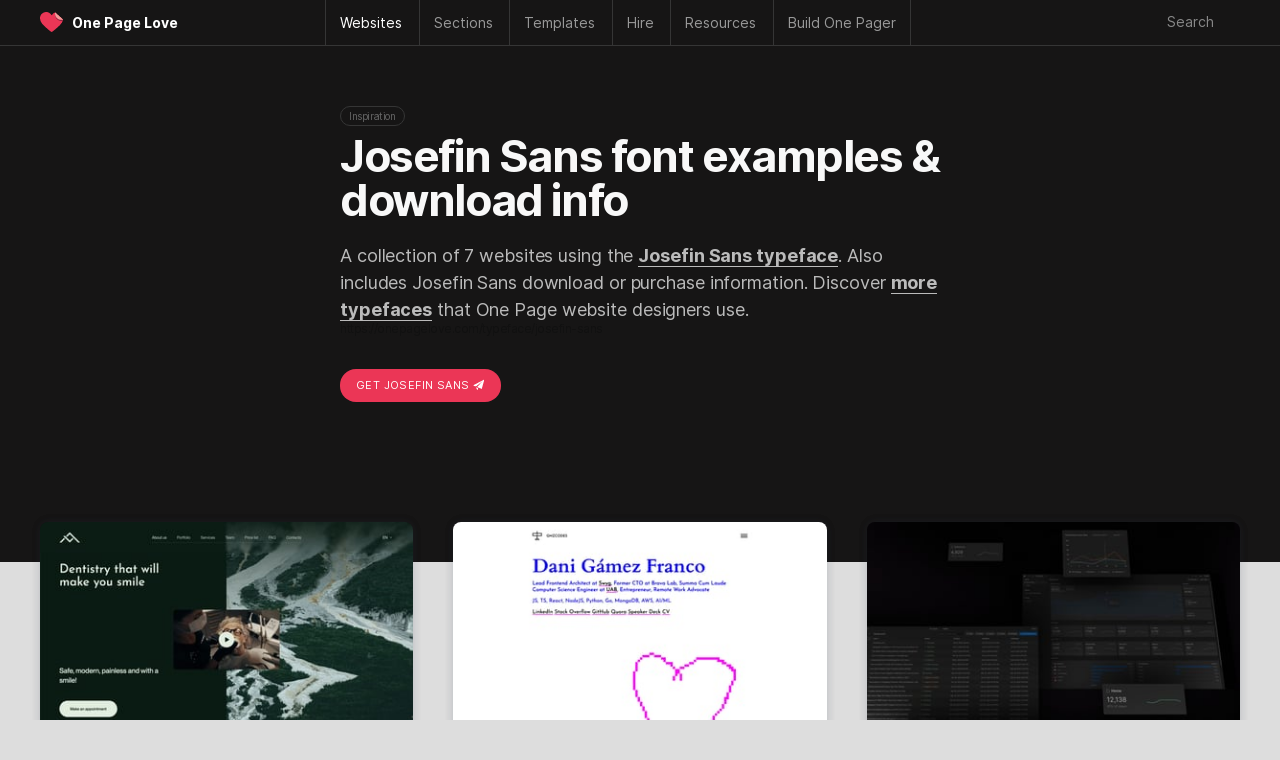

--- FILE ---
content_type: text/html; charset=UTF-8
request_url: https://onepagelove.com/typeface/josefin-sans
body_size: 9845
content:
<!DOCTYPE HTML>
<html lang="en-US">

<head>
	
	<!-- Analytics -->
	<script defer data-domain="onepagelove.com" src="https://plausible.io/js/script.js"></script>

	
	<meta http-equiv="Content-Type" content="text/html; charset=UTF-8" />
	<meta name="viewport" content="width=device-width, initial-scale=1, shrink-to-fit=no" />

	<!-- SEO -->
	<title>Josefin Sans font examples & download info</title>
	<meta name="description" content="A collection of 7 websites using the Josefin Sans typeface. Also includes Josefin Sans download or purchase information. Discover more typefaces that One Page website designers use." />
	<meta name="author" content="Rob Hope, @robhope" />
	<meta name="robots" content="index, follow" />
	<meta name="referrer" content="always" />
	<link rel="canonical" href="https://onepagelove.com/typeface/josefin-sans" />

	<!-- Social -->
	<meta property="og:title" content="Josefin Sans font examples & download info" />
	<meta property="og:type" content="website" />
	<meta property="og:description" content="A collection of 7 websites using the Josefin Sans typeface. Also includes Josefin Sans download or purchase information. Discover more typefaces that One Page website designers use." />
	<meta property="og:image" content="https://assets.onepagelove.com/cdn-cgi/image/width=1200,height=628,fit=cover,gravity=top,format=jpg,quality=85/wp-content/uploads/2026/01/opl-master-13.jpg">
	<meta property="og:url" content="https://onepagelove.com/typeface/josefin-sans" />
	<meta name="twitter:title" content="Josefin Sans font examples & download info" >
	<meta name="twitter:description" content="A collection of 7 websites using the Josefin Sans typeface. Also includes Josefin Sans download or purchase information. Discover more typefaces that One Page website designers use." />
	<meta name="twitter:image" content="https://assets.onepagelove.com/cdn-cgi/image/width=1200,height=628,fit=cover,gravity=top,format=jpg,quality=85/wp-content/uploads/2026/01/opl-master-13.jpg" />
	<meta name="twitter:card" content="summary_large_image" />
	<meta name="twitter:site" content="@robhope" />
	<meta name="twitter:creator" content="@robhope" />
	
    <!-- Preload that sweet Inter typeface -->
    <link rel="preload" href="/wp-content/themes/onepagelove/frontend/fonts/Inter-Regular.woff2" as="font" type="font/woff2" crossorigin="anonymous">
    <link rel="preload" href="/wp-content/themes/onepagelove/frontend/fonts/Inter-Bold.woff2" as="font" type="font/woff2" crossorigin="anonymous">

	<!-- Pingbacks -->
	<link rel="pingback" href="https://onepagelove.com/xmlrpc.php" />

	<!-- Favicons -->
	<link rel="icon" type="image/png" href="https://onepagelove.com/wp-content/themes/onepagelove/frontend/img/favicon/favicon-32x32.png" sizes="32x32">

	<!-- WordPress Regulars  -->
	<link rel='dns-prefetch' href='//ajax.googleapis.com' />
	<link rel='dns-prefetch' href='//cdn.jsdelivr.net' />
	<link rel="alternate" type="application/rss+xml" title="One Page Love &raquo; Feed" href="https://onepagelove.com/feed" />
	<link rel="alternate" type="application/rss+xml" title="One Page Love &raquo; Josefin Sans Typeface Feed" href="https://onepagelove.com/typeface/josefin-sans/feed" />
	<link rel='stylesheet' id='style-css' href='https://onepagelove.com/wp-content/plugins/algolia-one-page-love/dist/style.css?ver=6.9' type='text/css' media='all' />
	<link rel='stylesheet' id='algolia-css' href='https://cdn.jsdelivr.net/npm/@algolia/autocomplete-theme-classic?ver=6.9' type='text/css' media='all' />
	<link rel='stylesheet' id='opl-stylesheet-css' href='https://onepagelove.com/wp-content/themes/onepagelove/frontend/css/style.css?ver=3.545' type='text/css' media='all' />

<style id='global-styles-inline-css' type='text/css'>
:root{--wp--preset--aspect-ratio--square: 1;--wp--preset--aspect-ratio--4-3: 4/3;--wp--preset--aspect-ratio--3-4: 3/4;--wp--preset--aspect-ratio--3-2: 3/2;--wp--preset--aspect-ratio--2-3: 2/3;--wp--preset--aspect-ratio--16-9: 16/9;--wp--preset--aspect-ratio--9-16: 9/16;--wp--preset--color--black: #000000;--wp--preset--color--cyan-bluish-gray: #abb8c3;--wp--preset--color--white: #ffffff;--wp--preset--color--pale-pink: #f78da7;--wp--preset--color--vivid-red: #cf2e2e;--wp--preset--color--luminous-vivid-orange: #ff6900;--wp--preset--color--luminous-vivid-amber: #fcb900;--wp--preset--color--light-green-cyan: #7bdcb5;--wp--preset--color--vivid-green-cyan: #00d084;--wp--preset--color--pale-cyan-blue: #8ed1fc;--wp--preset--color--vivid-cyan-blue: #0693e3;--wp--preset--color--vivid-purple: #9b51e0;--wp--preset--gradient--vivid-cyan-blue-to-vivid-purple: linear-gradient(135deg,rgb(6,147,227) 0%,rgb(155,81,224) 100%);--wp--preset--gradient--light-green-cyan-to-vivid-green-cyan: linear-gradient(135deg,rgb(122,220,180) 0%,rgb(0,208,130) 100%);--wp--preset--gradient--luminous-vivid-amber-to-luminous-vivid-orange: linear-gradient(135deg,rgb(252,185,0) 0%,rgb(255,105,0) 100%);--wp--preset--gradient--luminous-vivid-orange-to-vivid-red: linear-gradient(135deg,rgb(255,105,0) 0%,rgb(207,46,46) 100%);--wp--preset--gradient--very-light-gray-to-cyan-bluish-gray: linear-gradient(135deg,rgb(238,238,238) 0%,rgb(169,184,195) 100%);--wp--preset--gradient--cool-to-warm-spectrum: linear-gradient(135deg,rgb(74,234,220) 0%,rgb(151,120,209) 20%,rgb(207,42,186) 40%,rgb(238,44,130) 60%,rgb(251,105,98) 80%,rgb(254,248,76) 100%);--wp--preset--gradient--blush-light-purple: linear-gradient(135deg,rgb(255,206,236) 0%,rgb(152,150,240) 100%);--wp--preset--gradient--blush-bordeaux: linear-gradient(135deg,rgb(254,205,165) 0%,rgb(254,45,45) 50%,rgb(107,0,62) 100%);--wp--preset--gradient--luminous-dusk: linear-gradient(135deg,rgb(255,203,112) 0%,rgb(199,81,192) 50%,rgb(65,88,208) 100%);--wp--preset--gradient--pale-ocean: linear-gradient(135deg,rgb(255,245,203) 0%,rgb(182,227,212) 50%,rgb(51,167,181) 100%);--wp--preset--gradient--electric-grass: linear-gradient(135deg,rgb(202,248,128) 0%,rgb(113,206,126) 100%);--wp--preset--gradient--midnight: linear-gradient(135deg,rgb(2,3,129) 0%,rgb(40,116,252) 100%);--wp--preset--font-size--small: 13px;--wp--preset--font-size--medium: 20px;--wp--preset--font-size--large: 36px;--wp--preset--font-size--x-large: 42px;--wp--preset--spacing--20: 0.44rem;--wp--preset--spacing--30: 0.67rem;--wp--preset--spacing--40: 1rem;--wp--preset--spacing--50: 1.5rem;--wp--preset--spacing--60: 2.25rem;--wp--preset--spacing--70: 3.38rem;--wp--preset--spacing--80: 5.06rem;--wp--preset--shadow--natural: 6px 6px 9px rgba(0, 0, 0, 0.2);--wp--preset--shadow--deep: 12px 12px 50px rgba(0, 0, 0, 0.4);--wp--preset--shadow--sharp: 6px 6px 0px rgba(0, 0, 0, 0.2);--wp--preset--shadow--outlined: 6px 6px 0px -3px rgb(255, 255, 255), 6px 6px rgb(0, 0, 0);--wp--preset--shadow--crisp: 6px 6px 0px rgb(0, 0, 0);}:where(.is-layout-flex){gap: 0.5em;}:where(.is-layout-grid){gap: 0.5em;}body .is-layout-flex{display: flex;}.is-layout-flex{flex-wrap: wrap;align-items: center;}.is-layout-flex > :is(*, div){margin: 0;}body .is-layout-grid{display: grid;}.is-layout-grid > :is(*, div){margin: 0;}:where(.wp-block-columns.is-layout-flex){gap: 2em;}:where(.wp-block-columns.is-layout-grid){gap: 2em;}:where(.wp-block-post-template.is-layout-flex){gap: 1.25em;}:where(.wp-block-post-template.is-layout-grid){gap: 1.25em;}.has-black-color{color: var(--wp--preset--color--black) !important;}.has-cyan-bluish-gray-color{color: var(--wp--preset--color--cyan-bluish-gray) !important;}.has-white-color{color: var(--wp--preset--color--white) !important;}.has-pale-pink-color{color: var(--wp--preset--color--pale-pink) !important;}.has-vivid-red-color{color: var(--wp--preset--color--vivid-red) !important;}.has-luminous-vivid-orange-color{color: var(--wp--preset--color--luminous-vivid-orange) !important;}.has-luminous-vivid-amber-color{color: var(--wp--preset--color--luminous-vivid-amber) !important;}.has-light-green-cyan-color{color: var(--wp--preset--color--light-green-cyan) !important;}.has-vivid-green-cyan-color{color: var(--wp--preset--color--vivid-green-cyan) !important;}.has-pale-cyan-blue-color{color: var(--wp--preset--color--pale-cyan-blue) !important;}.has-vivid-cyan-blue-color{color: var(--wp--preset--color--vivid-cyan-blue) !important;}.has-vivid-purple-color{color: var(--wp--preset--color--vivid-purple) !important;}.has-black-background-color{background-color: var(--wp--preset--color--black) !important;}.has-cyan-bluish-gray-background-color{background-color: var(--wp--preset--color--cyan-bluish-gray) !important;}.has-white-background-color{background-color: var(--wp--preset--color--white) !important;}.has-pale-pink-background-color{background-color: var(--wp--preset--color--pale-pink) !important;}.has-vivid-red-background-color{background-color: var(--wp--preset--color--vivid-red) !important;}.has-luminous-vivid-orange-background-color{background-color: var(--wp--preset--color--luminous-vivid-orange) !important;}.has-luminous-vivid-amber-background-color{background-color: var(--wp--preset--color--luminous-vivid-amber) !important;}.has-light-green-cyan-background-color{background-color: var(--wp--preset--color--light-green-cyan) !important;}.has-vivid-green-cyan-background-color{background-color: var(--wp--preset--color--vivid-green-cyan) !important;}.has-pale-cyan-blue-background-color{background-color: var(--wp--preset--color--pale-cyan-blue) !important;}.has-vivid-cyan-blue-background-color{background-color: var(--wp--preset--color--vivid-cyan-blue) !important;}.has-vivid-purple-background-color{background-color: var(--wp--preset--color--vivid-purple) !important;}.has-black-border-color{border-color: var(--wp--preset--color--black) !important;}.has-cyan-bluish-gray-border-color{border-color: var(--wp--preset--color--cyan-bluish-gray) !important;}.has-white-border-color{border-color: var(--wp--preset--color--white) !important;}.has-pale-pink-border-color{border-color: var(--wp--preset--color--pale-pink) !important;}.has-vivid-red-border-color{border-color: var(--wp--preset--color--vivid-red) !important;}.has-luminous-vivid-orange-border-color{border-color: var(--wp--preset--color--luminous-vivid-orange) !important;}.has-luminous-vivid-amber-border-color{border-color: var(--wp--preset--color--luminous-vivid-amber) !important;}.has-light-green-cyan-border-color{border-color: var(--wp--preset--color--light-green-cyan) !important;}.has-vivid-green-cyan-border-color{border-color: var(--wp--preset--color--vivid-green-cyan) !important;}.has-pale-cyan-blue-border-color{border-color: var(--wp--preset--color--pale-cyan-blue) !important;}.has-vivid-cyan-blue-border-color{border-color: var(--wp--preset--color--vivid-cyan-blue) !important;}.has-vivid-purple-border-color{border-color: var(--wp--preset--color--vivid-purple) !important;}.has-vivid-cyan-blue-to-vivid-purple-gradient-background{background: var(--wp--preset--gradient--vivid-cyan-blue-to-vivid-purple) !important;}.has-light-green-cyan-to-vivid-green-cyan-gradient-background{background: var(--wp--preset--gradient--light-green-cyan-to-vivid-green-cyan) !important;}.has-luminous-vivid-amber-to-luminous-vivid-orange-gradient-background{background: var(--wp--preset--gradient--luminous-vivid-amber-to-luminous-vivid-orange) !important;}.has-luminous-vivid-orange-to-vivid-red-gradient-background{background: var(--wp--preset--gradient--luminous-vivid-orange-to-vivid-red) !important;}.has-very-light-gray-to-cyan-bluish-gray-gradient-background{background: var(--wp--preset--gradient--very-light-gray-to-cyan-bluish-gray) !important;}.has-cool-to-warm-spectrum-gradient-background{background: var(--wp--preset--gradient--cool-to-warm-spectrum) !important;}.has-blush-light-purple-gradient-background{background: var(--wp--preset--gradient--blush-light-purple) !important;}.has-blush-bordeaux-gradient-background{background: var(--wp--preset--gradient--blush-bordeaux) !important;}.has-luminous-dusk-gradient-background{background: var(--wp--preset--gradient--luminous-dusk) !important;}.has-pale-ocean-gradient-background{background: var(--wp--preset--gradient--pale-ocean) !important;}.has-electric-grass-gradient-background{background: var(--wp--preset--gradient--electric-grass) !important;}.has-midnight-gradient-background{background: var(--wp--preset--gradient--midnight) !important;}.has-small-font-size{font-size: var(--wp--preset--font-size--small) !important;}.has-medium-font-size{font-size: var(--wp--preset--font-size--medium) !important;}.has-large-font-size{font-size: var(--wp--preset--font-size--large) !important;}.has-x-large-font-size{font-size: var(--wp--preset--font-size--x-large) !important;}
/*# sourceURL=global-styles-inline-css */
</style>
</head>

<body id="inspiration" class="archive tax-typeface term-josefin-sans term-10830 wp-theme-onepagelove">

<div id="container-outer">

	<header>

		 <nav class="main-nav">

		 	<div class="nav-wrap" id="nav-border-hack">

				<div id="header-logo">
					<div class="header-logo-heart heart-opl">
						<a href="https://onepagelove.com" title="Go to the One Page Love home page">
							<svg viewBox="0 0 46.46 39.33"><defs><clipPath id="clip-path"><path class="cls-1" d="M44.78,14.85,29.18.74v0A14.47,14.47,0,0,0,22.59,6.6h0a.46.46,0,0,0,0,.08s0,0-.05-.08h0c-.55-.95-6-9.9-15.76-5.29C-2.84,5.83-1.65,18,6.8,26.09c7.76,7.42,13.93,12.61,15.73,13.24h0c1.8-.63,8-5.82,15.74-13.24a21.76,21.76,0,0,0,6.5-11.24Z"/></clipPath></defs><g id="Layer_2" data-name="Layer 2"><g id="opl"><path class="cls-1" d="M44.78,14.85,29.18.74v0A14.47,14.47,0,0,0,22.59,6.6h0a.46.46,0,0,0,0,.08s0,0-.05-.08h0c-.55-.95-6-9.9-15.76-5.29C-2.84,5.83-1.65,18,6.8,26.09c7.76,7.42,13.93,12.61,15.73,13.24h0c1.8-.63,8-5.82,15.74-13.24a21.76,21.76,0,0,0,6.5-11.24Z"/><g class="cls-2"><path class="cls-3" d="M42.27,17.82c-7.52,0-13.33-5.27-13.33-13.65h2.69A10.66,10.66,0,0,0,42.27,14.82a10.8,10.8,0,0,0,3.27-.52l.92,2.85A13.6,13.6,0,0,1,42.27,17.82Z"/></g><path class="cls-4" d="M29.18.74h0A12.7,12.7,0,0,0,28.9,3.3,12.11,12.11,0,0,0,44.78,14.85Z"/></g></g></svg>
						</a>
					</div>
					<div class="header-logo-name"><a href="https://onepagelove.com" title="Go to the One Page Love home page">One Page Love</a></div>
				</div>

				<div id="header-navigation">
					<ul>
    <li class="nav-mobile"><a href="#" class="nav-parent">Menu &#x2193;</a>
        <ul>
	<li><a href="https://onepagelove.com"			><i>🏠</i> Home</a></li>
	<li><a href="https://onepagelove.com/about"		><i>ℹ️</i> Info & Contact</a></li>		
	<li><a href="https://onepagelove.com/letter"		><i>📬</i> Newsletter</a></li>			
	<li><a href="https://onepagelove.com/articles"	><i>📚</i> Learn</a></li>		
	<li><a href="https://onepagelove.com/inspiration"><i>💫</i> Inspiration</a></li>
	<li><a href="https://onepagelove.com/templates" 	><i>🏗</i> Templates</a></li>
</ul>	    </li>
    <li class="nav-inspiration"><a href="https://onepagelove.com/inspiration" title="One Page website inspiration gallery" class="nav-parent"><b>Websites</b></a>
        <ul>
	<li class="nav-no-link"><a href="#">Inspiration:</a></li> 	
	<li class="nav-no-link"><a href="#">&nbsp;</a></li> 	
	<li class="nav-no-link"><a href="#">&nbsp;</a></li> 		
	<li><a href="https://onepagelove.com/inspiration" 						title="Browse Unique One Page Website Templates"><i>🗂</i> Browse All</a></li>
	<li><a href="https://onepagelove.com/letter"								title="Subscribe to our weekly Love Letter"><i>📬</i> Newsletter</a></li>
	<li><a href="https://onepagelove.com/submit" 							title="Submit unique One Page websites"><i>💌</i> Submit</a></li> 

	<li class="nav-no-link"><a href="#">Built with:</a></li> 	
	<li class="nav-no-link"><a href="#">&nbsp;</a></li> 	
	<li class="nav-no-link"><a href="#">&nbsp;</a></li> 	
	<li class="nav-sponsor-wf"><a href="https://onepagelove.com/tag/webflow" 						title="Unique websites built with Webflow"><i class="nav-svg nav-webflow"></i> Webflow</a></li>		
	<li><a href="https://onepagelove.com/tag/squarespace" 					title="Unique websites built with Squarespace"><i class="nav-svg nav-sqsp"></i> Squarespace</a></li>
	<li><a href="https://onepagelove.com/tag/framer" 						title="Unique websites built with Framer"><i class="nav-svg nav-framer"></i> Framer</a></li>
	<li><a href="https://onepagelove.com/tag/carrd"  						title="Unique websites built with Carrd"><i class="nav-svg nav-carrd"></i> Carrd</a></li>
	<li><a href="https://onepagelove.com/tag/elementor" 						title="Unique websites built with Elementor"><i class="nav-svg nav-elementor"></i> Elementor</a></li>
	<li><a href="https://onepagelove.com/tag/wix" 							title="Unique websites built with Wix"><i class="nav-svg nav-wix"></i> Wix</a></li>	
	<li><a href="https://onepagelove.com/tag/shopify" 						title="Unique websites built with Shopify"><i class="nav-svg nav-shopify"></i> Shopify</a></li>	
	<li><a href="https://onepagelove.com/tag/readymag" 						title="Unique websites built with Readymag"><i class="nav-svg nav-readymag"></i> Readymag</a></li>	
	<li><a href="https://onepagelove.com/tag/wordpress" 						title="Unique websites built with WordPress"><i class="nav-svg nav-wordpress"></i> WordPress</a></li>	
	<li><a href="https://onepagelove.com/tag/figma-sites" 					title="Unique websites built with Figma Sites"><i class="nav-svg nav-figma"></i> Figma Sites</a></li>	
	<li class="nav-no-link nav-unpadded"><a href="#">&nbsp;</a></li> 	
	<li class="nav-no-link nav-unpadded"><a href="#">&nbsp;</a></li> 	
	
	<li class="nav-no-link"><a href="#">Browse by Category</a></li> 	
	<li class="nav-no-link"><a href="#">&nbsp;</a></li> 	
	<li class="nav-no-link"><a href="#">&nbsp;</a></li> 	
	<li><a href="https://onepagelove.com/inspiration/accommodation"><i>★</i>Accommodation</a></li>
	<li><a href="https://onepagelove.com/inspiration/announcement"><i>★</i>Announcement</a></li>
	<li><a href="https://onepagelove.com/inspiration/annual-report"><i>★</i>Annual Report</a></li>
	<li><a href="https://onepagelove.com/inspiration/app"><i>★</i>App</a></li>
	<li><a href="https://onepagelove.com/inspiration/case-study"><i>★</i>Case Study</a></li>
	<li><a href="https://onepagelove.com/inspiration/competition"><i>★</i>Competition</a></li>
	<li><a href="https://onepagelove.com/inspiration/event"><i>★</i>Event</a></li>
	<li><a href="https://onepagelove.com/inspiration/experimental"><i>★</i>Experimental</a></li>
	<li><a href="https://onepagelove.com/inspiration/finance"><i>★</i>Finance</a></li>
	<li><a href="https://onepagelove.com/inspiration/game"><i>★</i>Game</a></li>
	<li><a href="https://onepagelove.com/inspiration/informational"><i>★</i>Informational</a></li>
	<li><a href="https://onepagelove.com/inspiration/landing-page"><i>★</i>Landing Page</a></li>
	<li><a href="https://onepagelove.com/inspiration/launching-soon"><i>★</i>Launching Soon</a></li>
	<li><a href="https://onepagelove.com/inspiration/long-form-journalism"><i>★</i>Long Journalism</a></li>
	<li><a href="https://onepagelove.com/inspiration/movie"><i>★</i>Movie</a></li>
	<li><a href="https://onepagelove.com/inspiration/music-related"><i>★</i>Music Related</a></li>
	<li><a href="https://onepagelove.com/inspiration/newsletters"><i>★</i>Newsletters</a></li>
	<li><a href="https://onepagelove.com/inspiration/non-profit"><i>★</i>Non Profit</a></li>
	<li><a href="https://onepagelove.com/inspiration/personal"><i>★</i>Personal</a></li>
	<li><a href="https://onepagelove.com/inspiration/photography"><i>★</i>Photography</a></li>
	<li><a href="https://onepagelove.com/inspiration/portfolio"><i>★</i>Portfolio</a></li>
	<li><a href="https://onepagelove.com/inspiration/product"><i>★</i>Product: Digital</a></li>
	<li><a href="https://onepagelove.com/inspiration/product-physical"><i>★</i>Product: Physical</a></li>
	<li><a href="https://onepagelove.com/inspiration/restaurant"><i>★</i>Restaurant</a></li>
	<li><a href="https://onepagelove.com/inspiration/resume"><i>★</i>Résumé</a></li>
	<li><a href="https://onepagelove.com/inspiration/service"><i>★</i>Service</a></li>
	<li><a href="https://onepagelove.com/inspiration/single-serving"><i>★</i>Single Serving</a></li>
	<li><a href="https://onepagelove.com/inspiration/sport"><i>★</i>Sport</a></li>
	<li><a href="https://onepagelove.com/inspiration/startup"><i>★</i>Startup</a></li>
	<li><a href="https://onepagelove.com/inspiration/wedding"><i>★</i>Wedding</a></li>

</ul>    </li>
    <li class="nav-sections"><a href="https://onepagelove.com/inspiration" title="Browse page sections only" class="nav-parent"><b>Sections</b></a>
        <ul>
	<li class="nav-no-link"><a href="#">Common Sections:</a></li> 	
	<li class="nav-no-link"><a href="#">&nbsp;</a></li> 	
	<li class="nav-no-link"><a href="#">&nbsp;</a></li> 	
	<li><a href="https://onepagelove.com/section/highlights"><i>★</i>Highlights Row</a></li>
	<li><a href="https://onepagelove.com/section/client-logos"><i>★</i>Client Logos</a></li>	
	<li><a href="https://onepagelove.com/section/how-it-works"><i>★</i>How It Works</a></li>
	<li><a href="https://onepagelove.com/section/bento-grid"><i>★</i>Feature Bento</a></li>
	<li><a href="https://onepagelove.com/section/feature-carousal"><i>★</i>Feature Carousal</a></li>
	<li><a href="https://onepagelove.com/section/testimonials"><i>★</i>Testimonials</a></li>
	<li><a href="https://onepagelove.com/section/team"><i>★</i>Team</a></li>
	<li><a href="https://onepagelove.com/section/pricing-table"><i>★</i>Pricing Table</a></li>	
	<li><a href="https://onepagelove.com/section/faq"><i>★</i>FAQ Grid</a></li>
	<li><a href="https://onepagelove.com/section/faq-accordion"><i>★</i>FAQ Accordion</a></li>
	<li><a href="https://onepagelove.com/section/contact-form"><i>★</i>Contact Form</a></li>	
	<li><a href="https://onepagelove.com/section/big-footer"><i>★</i>Big Footer</a></li>
	
	<li class="nav-no-link"><a href="#">Granular Sections:</a></li> 	
	<li class="nav-no-link"><a href="#">&nbsp;</a></li> 	
	<li class="nav-no-link"><a href="#">&nbsp;</a></li> 		
	<li><a href="https://onepagelove.com/section/eyebrow-text"><i>★</i>Eyebrow Text</a></li>		
	<li><a href="https://onepagelove.com/section/hero-lead-capture"><i>★</i>Hero Lead Capture</a></li>	
	<li><a href="https://onepagelove.com/section/client-logo-grid"><i>★</i>Client Logo Grid</a></li>	
	<li><a href="https://onepagelove.com/section/client-name-list"><i>★</i>Client Name List</a></li>	
	<li><a href="https://onepagelove.com/section/before-after"><i>★</i>Before After</a></li>	
	<li><a href="https://onepagelove.com/section/testimonial-slider"><i>★</i>Testimonial Slider</a></li>	
	<li><a href="https://onepagelove.com/section/testimonial-tweets"><i>★</i>Tweet Testimonial</a></li>		
	<li><a href="https://onepagelove.com/section/biography"><i>★</i>Biography</a></li>
	<li><a href="https://onepagelove.com/section/infographics"><i>★</i>Infographics</a></li>	
</ul>    </li>
    <li class="nav-templates"><a href="https://onepagelove.com/templates" title="Find One Page website templates" class="nav-parent"><b>Templates</b></a>
        
<ul>
	<li class="nav-no-link"><a href="#">Get started:</a></li> 	
	<li class="nav-no-link"><a href="#">&nbsp;</a></li> 	
	<li class="nav-no-link"><a href="#">&nbsp;</a></li> 	
	<li><a href="https://onepagelove.com/templates" 							title="Browse One Page Website Templates"><i>🗂</i> Browse All</a></li>
	<li><a href="https://onepagelove.com/letter"								title="Subscribe to our weekly Love Letter"><i>📬</i> Newsletter</a></li>
	<li><a href="https://onepagelove.com/templates/free-templates" 			title="Free One Page Website Templates and Themes"><i>🎁</i> Free Templates</a></li> 
	
	<li class="nav-no-link"><a href="#">Browse by Builder</a></li> 	
	<li class="nav-no-link"><a href="#">&nbsp;</a></li> 	
	<li class="nav-no-link"><a href="#">&nbsp;</a></li> 
	<li class="nav-sponsor-wf"><a href="https://onepagelove.com/templates/webflow-templates" 		title="Webflow website builder"><i class="nav-svg nav-webflow"></i> Webflow</a></li>		
	<li><a href="https://onepagelove.com/templates/squarespace-templates" 	title="Squarespace website builder"><i class="nav-svg nav-sqsp"></i> Squarespace</a></li>
	<li><a href="https://onepagelove.com/templates/carrd-templates"  		title="Carrd website builder"><i class="nav-svg nav-carrd"></i> Carrd</a></li>
	<li><a href="https://onepagelove.com/templates/framer-templates" 		title="Framer website builder"><i class="nav-svg nav-framer"></i> Framer</a></li>
	<li><a href="https://onepagelove.com/templates/wix-templates" 			title="Wix website builder"><i class="nav-svg nav-wix"></i> Wix</a></li>	
	<li><a href="https://onepagelove.com/templates/shopify-themes" 			title="One Page Shopify Themes"><i class="nav-svg nav-shopify"></i> Shopify</a></li>	

	<li class="nav-no-link"><a href="#">Browse by Platform</a></li> 	
	<li class="nav-no-link"><a href="#">&nbsp;</a></li> 	
	<li class="nav-no-link"><a href="#">&nbsp;</a></li> 
	<li><a href="https://onepagelove.com/templates/bootstrap-framework" 		title="One Page templates using the powerful Bootstrap Framework."><i class="nav-svg nav-bootstrap"></i> Bootstrap</a></li>
	<li><a href="https://onepagelove.com/templates/elementor-templates" 		title="Free Elementor Landing Pages"><i class="nav-svg nav-elementor"></i> Elementor</a></li>	
	<li><a href="https://onepagelove.com/templates/figma-sites-templates" 	title="Figma Sites Landing Page Templates"><i class="nav-svg nav-figma"></i> Figma Sites</a></li>
	<li><a href="https://onepagelove.com/templates/figma-templates" 			title="Figma Design Landing Page Templates"><i class="nav-svg nav-figma"></i> Figma Design</a></li>	
	<li><a href="https://onepagelove.com/templates/html-templates" 			title="One Page HTML website templates"><i>⚙️</i> HTML Templates</a></li>
	<li><a href="https://onepagelove.com/templates/hubspot-templates" 		title="One Page Hubspot templates"><i class="nav-svg nav-hubspot"></i> HubSpot</a></li>	
	<li><a href="https://onepagelove.com/templates/next-js-templates" 		title="One Page Next.js templates"><i class="nav-svg nav-nextjs"></i> Next.js</a></li>		
	<li><a href="https://onepagelove.com/templates/tailwind-templates" 		title="Tailwind CSS website templates"><i class="nav-svg nav-tailwind"></i> Tailwind CSS</a></li>	
	<li><a href="https://onepagelove.com/templates/wordpress-themes" 		title="One Page WordPress Themes"><i class="nav-svg nav-wordpress"></i> WordPress</a></li>
	
	<li class="nav-no-link"><a href="#">Browse by Category</a></li> 	
	<li class="nav-no-link"><a href="#">&nbsp;</a></li> 
	<li class="nav-no-link"><a href="#">&nbsp;</a></li> 
<li><a href="https://onepagelove.com/templates/app-templates"><i>★</i>App</a></li>
<li><a href="https://onepagelove.com/templates/e-commerce-templates"><i>★</i>E-commerce</a></li>
<li><a href="https://onepagelove.com/templates/event-templates"><i>★</i>Events</a></li>
<li><a href="https://onepagelove.com/templates/landing-page-templates"><i>★</i>Landing Pages</a></li>
<li><a href="https://onepagelove.com/templates/launching-soon-templates"><i>★</i>Launching Soon</a></li>
<li><a href="https://onepagelove.com/templates/multipurpose"><i>★</i>Multipurpose</a></li>
<li><a href="https://onepagelove.com/templates/music-related-templates"><i>★</i>Music Related</a></li>
<li><a href="https://onepagelove.com/templates/personal-templates"><i>★</i>Personal</a></li>
<li><a href="https://onepagelove.com/templates/photography-templates"><i>★</i>Photography</a></li>
<li><a href="https://onepagelove.com/templates/portfolio-templates"><i>★</i>Portfolio</a></li>
<li><a href="https://onepagelove.com/templates/restaurant-templates"><i>★</i>Restaurant</a></li>
<li><a href="https://onepagelove.com/templates/resume-templates"><i>★</i>Résumé/CV</a></li>
<li><a href="https://onepagelove.com/templates/ui-kit"><i>★</i>I Kits</a></li>
<li><a href="https://onepagelove.com/templates/wedding-templates"><i>★</i>Wedding</a></li>
<li><a href="https://onepagelove.com/templates/no-code"><i>★</i>No-Code</a></li>

</ul>      
    </li> 	
    <li class="nav-hire"><a href="https://onepagelove.com/hire" title="Find talent to hire" class="nav-parent"><b>Hire</b></a>
        <ul>		
	<li class="nav-no-link"><a href="#">Start the hunt</a></li> 		
	<li><a href="https://onepagelove.com/hire"		><i>★</i> Browse all talent</a></li>	

	<li class="nav-no-link"><a href="#">Filter Type</a></li> 	
	<li><a href="https://onepagelove.com/hire?design=on"><i>★</i> Design help</a></li>	
	<li><a href="https://onepagelove.com/hire?development=on"><i>★</i> Development help</a></li>		
	<li><a href="https://onepagelove.com/hire?copywriting=on"><i>★</i> Copywriting help</a></li>	
	<li><a href="https://onepagelove.com/hire?branding=on"><i>★</i> Branding help</a></li>	

	<li class="nav-no-link"><a href="#">Filter Platform</a></li> 	
	<li class="nav-sponsor-wf"><a href="https://onepagelove.com/hire-webflow"><i class="nav-svg nav-webflow"></i> Webflow development</a></li>	
	<li><a href="https://onepagelove.com/hire?framer=on"><i class="nav-svg nav-framer"></i> Framer development</a></li>	
	<li><a href="https://onepagelove.com/hire?squarespace=on"><i class="nav-svg nav-sqsp"></i> Squarespace development</a></li>		


</ul>    </li>      
    <li class="nav-resources"><a href="https://onepagelove.com/articles" title="Learn how to build great Landing Pages" class="nav-parent"><b>Resources</b></a>
        <ul>	
	<li class="nav-no-link"><a href="#">Useful Links</a></li> 	
	<li class="nav-no-link"><a href="#">&nbsp;</a></li> 	
	<li class="nav-no-link"><a href="#">&nbsp;</a></li> 		
	<li><a href="https://onepagelove.com/about"			><i>ℹ️</i> About</a></li>		
	<li><a href="https://onepagelove.com/submit" 		><i>💌</i> Submit</a></li> 	
	<li><a href="https://onepagelove.com/letter"			><i>📬</i> Newsletter</a></li>	

	<li class="nav-no-link"><a href="#">Learning + Help</a></li> 	
	<li class="nav-no-link"><a href="#">&nbsp;</a></li> 	
	<li class="nav-no-link"><a href="#">&nbsp;</a></li> 			
	<li><a href="https://onepagelove.com/articles"			><i>★</i>Articles</a></li>						
	<li><a href="https://onepagelove.com/articles/tutorials"	><i>★</i>Tutorials</a></li>	
	<li><a href="https://onepagelove.com/articles/interviews"><i>★</i>Interviews</a></li>				
	<li><a href="https://showthem.com" target="_blank"><i>★</i>Online Course</a></li>	
	<li><a href="https://showthem.com/audit" target="_blank"><i>★</i>Page Audit</a></li>	
	<li><a href="https://landingpagehottips.com" target="_blank"><i>★</i>Hot Tips Ebook</a></li>	

	<li class="nav-no-link"><a href="#">Subscribe</a></li> 	
	<li class="nav-no-link"><a href="#">&nbsp;</a></li> 	
	<li class="nav-no-link"><a href="#">&nbsp;</a></li> 		
	<li><a href="https://onepagelove.com/feed"		><i>★</i>RSS Feed</a></li>		
	<li><a href="https://onepagelove.com/go/pinterest"		><i>★</i>Pinterest</a></li>	
	<li><a href="https://onepagelove.com/go/twitter"		><i>★</i>Twitter</a></li>	
	<li><a href="https://onepagelove.com/go/instagram"		><i>★</i>Instagram</a></li>								
	<li><a href="https://onepagelove.com/go/youtube"		><i>★</i>YouTube</a></li>	
	<li><a href="https://onepagelove.com/letter"		><i>★</i>Newsletter</a></li>		


	<li class="nav-no-link"><a href="#">Archive</a></li> 	
	<li class="nav-no-link"><a href="#">&nbsp;</a></li> 	
	<li class="nav-no-link"><a href="#">&nbsp;</a></li> 			
	<li><a href="https://onepagelove.com/typefaces"			><i>★</i>Typefaces</a></li>			
	<li><a href="https://onepagelove.com/squarespace"			><i class="nav-svg nav-sqsp"></i> Squarespace</a></li>	
	<li><a href="https://onepagelove.com/templates/free-landing-page-templates"		     ><i>★</i>Free Templates</a></li>	
</ul>    </li>  
    <li class="nav-wf"><a href="https://onepagelove.com/go/webflow-nav" title="Build a One Pager online" class="nav-parent"><b>Build One Pager</b></a>
        <ul>		
	<li class="nav-no-link"><a href="#">We recommend Webflow &lt;3</a></li> 		
	<li class="nav-sponsor-wf"><a href="https://onepagelove.com/go/webflow-nav"	target="_blank"><i class="nav-svg nav-webflow"></i> Build online with no-code</a></li>	
	<li class="nav-sponsor-wf"><a href="https://onepagelove.com/templates/webflow-templates"	><i class="nav-svg nav-webflow"></i> Webflow Templates</a></li>			
	<li class="nav-sponsor-wf"><a href="https://onepagelove.com/go/webflow-uni"	target="_blank"><i class="nav-svg nav-webflow"></i> Webflow Tutorials</a></li>		
</ul>    
    </li>   
</ul>			    </div>

				<div id="header-search">
					<form role="search" method="get" class="search-form" action="/">
						<div>
							<input type="search" class="search-field algolia-modal-open"placeholder="Search" />
						</div>
					</form>
				</div>
			
			</div><!-- nav wrap -->

		</nav>	

	</header>

	<div id="container">
<div id="content-archive">

	<div id="content-archive-subheader">

		<div class="header">
			
			<div class="header-info">
				<div class="header-eyebrow"><span>Inspiration</span></div>				<div class="header-title">
<h1>Josefin Sans font examples & download info</h1>
</div>
<div class="header-description">
<p>A collection of 7 websites using the <a href="https://fonts.google.com/specimen/Josefin+Sans" target="_blank">Josefin Sans typeface</a>. Also includes Josefin Sans download or purchase information. Discover <a href="/typefaces">more typefaces</a> that One Page website designers use. </p>
</div>
https://onepagelove.com/typeface/josefin-sans				<div class="header-cta"><span class="button-sub-text"></span><span class="button-global button-cta"><a href="https://fonts.google.com/specimen/Josefin+Sans" target="_blank">Get Josefin Sans <svg enable-background="new 0 0 32 32" height="32px" viewBox="0 0 32 32" width="32px" xml:space="preserve"><g><g><path d="M1.911,16.179c-1.084,0.568-1.039,1.4,0.098,1.852l3.364,1.331c1.137,0.449,2.856,0.204,3.821-0.55    L23.806,7.289c0.961-0.757,1.064-0.645,0.229,0.249L12.483,19.902c-0.837,0.892-0.59,1.984,0.55,2.425l0.394,0.154    c1.14,0.44,3,1.182,4.132,1.642l3.732,1.521c1.133,0.46,2.06,0.842,2.062,0.849c0.001,0.007,0.006,0.028,0.012,0.03    s0.273-0.962,0.594-2.141l5.688-20.908c0.321-1.18-0.302-1.681-1.385-1.113L1.911,16.179z"/></g><g><path d="M11.146,29.864c-0.067,0.199,2.301-3.429,2.301-3.429c0.669-1.022,0.29-2.241-0.842-2.703l-2.582-1.058    c-1.132-0.463-1.674,0.08-1.205,1.212C8.818,23.887,11.214,29.66,11.146,29.864z"/></g></g></svg></a></span></div>
			</div>
				
		</div><!--  /.archive-header -->

	</div><!-- /#subheader -->

	<div class="archive-container grid">  

		
<div class="grid-col grid-col--1"></div>
<div class="grid-col grid-col--2"></div>
<div class="grid-col grid-col--3"></div> 

		

<div class="thumb-wrap thumb-loop">

<div class="thumb thumb-inspiration">

		
	
	<div class="thumb-image">
		
<a href="https://onepagelove.com/lava-dental-studio" title="LAVA dental Studio" class="link-image-long"><img srcset="https://assets.onepagelove.com/cdn-cgi/image/width=390,height=520,fit=cover,gravity=top,format=jpg,quality=85/wp-content/uploads/2026/01/opl-master-13.jpg 1x, https://assets.onepagelove.com/cdn-cgi/image/width=780,height=1040,fit=cover,gravity=top,format=jpg,quality=85/wp-content/uploads/2026/01/opl-master-13.jpg 2x" src="https://assets.onepagelove.com/cdn-cgi/image/width=390,height=520,fit=cover,gravity=top,format=jpg,quality=85/wp-content/uploads/2026/01/opl-master-13.jpg" alt="LAVA dental Studio Thumbnail Preview" class="image-height-long"  width="390" height="520" /></a>	
	</div>

	<div class="thumb-info">

		<div class="thumb-title">

			<div class="thumb-name">
		    	<h2><a href="https://onepagelove.com/lava-dental-studio" title="LAVA dental Studio">LAVA dental Studio</a></h2>
			</div>
		     
			<div class="thumb-link">

				<span class="arrow">
				<a href="https://lavadental.lv/en?ref=onepagelove" target="_blank" title="Launch Website" rel="nofollow"><svg xmlns="http://www.w3.org/2000/svg" viewBox="0 -960 960 960"><path d="M212.31-140Q182-140 161-161q-21-21-21-51.31v-535.38Q140-778 161-799q21-21 51.31-21h252.3v60h-252.3q-4.62 0-8.46 3.85-3.85 3.84-3.85 8.46v535.38q0 4.62 3.85 8.46 3.84 3.85 8.46 3.85h535.38q4.62 0 8.46-3.85 3.85-3.84 3.85-8.46v-252.3h60v252.3Q820-182 799-161q-21 21-51.31 21H212.31Zm176.46-206.62-42.15-42.15L717.85-760H560v-60h260v260h-60v-157.85L388.77-346.62Z"/></svg></a>				</span>

			</div>

		</div> 

			
		<div class="thumb-category">
			
			<a href="https://onepagelove.com/inspiration/service" class="category-service">Service</a><i>,</i> 		

		</div>

	</div>
       
</div>

</div><!-- thumb-wrap -->

<div class="thumb-wrap thumb-loop">

<div class="thumb thumb-inspiration">

		
	
	<div class="thumb-image">
		
<a href="https://onepagelove.com/gmzcodes" title="GMZcodes" class="link-image-long"><img srcset="https://assets.onepagelove.com/cdn-cgi/image/width=390,height=520,fit=cover,gravity=top,format=jpg,quality=85/wp-content/uploads/2021/08/opl-master-21.jpg 1x, https://assets.onepagelove.com/cdn-cgi/image/width=780,height=1040,fit=cover,gravity=top,format=jpg,quality=85/wp-content/uploads/2021/08/opl-master-21.jpg 2x" src="https://assets.onepagelove.com/cdn-cgi/image/width=390,height=520,fit=cover,gravity=top,format=jpg,quality=85/wp-content/uploads/2021/08/opl-master-21.jpg" alt="GMZcodes Thumbnail Preview" class="image-height-long"  width="390" height="520" /></a>	
	</div>

	<div class="thumb-info">

		<div class="thumb-title">

			<div class="thumb-name">
		    	<h2><a href="https://onepagelove.com/gmzcodes" title="GMZcodes">GMZcodes</a></h2>
			</div>
		     
			<div class="thumb-link">

				<span class="arrow">
				<a href="https://gmzcodes.com?ref=onepagelove" target="_blank" title="Launch Website" rel="nofollow"><svg xmlns="http://www.w3.org/2000/svg" viewBox="0 -960 960 960"><path d="M212.31-140Q182-140 161-161q-21-21-21-51.31v-535.38Q140-778 161-799q21-21 51.31-21h252.3v60h-252.3q-4.62 0-8.46 3.85-3.85 3.84-3.85 8.46v535.38q0 4.62 3.85 8.46 3.84 3.85 8.46 3.85h535.38q4.62 0 8.46-3.85 3.85-3.84 3.85-8.46v-252.3h60v252.3Q820-182 799-161q-21 21-51.31 21H212.31Zm176.46-206.62-42.15-42.15L717.85-760H560v-60h260v260h-60v-157.85L388.77-346.62Z"/></svg></a>				</span>

			</div>

		</div> 

			
		<div class="thumb-category">
			
			<a href="https://onepagelove.com/inspiration/personal" class="category-personal">Personal</a><i>,</i> 		

		</div>

	</div>
       
</div>

</div><!-- thumb-wrap -->
<div class="thumb-wrap thumb-loop"><div class="thumb">

<div class="thumb-image"><a href="https://onepagelove.com/go/webflow-creativity" title="Webflow &#8211; where creativity drives performance ✨" class="link-image-long"><img srcset="https://assets.onepagelove.com/cdn-cgi/image/width=390,height=520,fit=cover,gravity=top,format=jpg,quality=85/wp-content/uploads/2025/11/wf-creativity.jpeg 1x, https://assets.onepagelove.com/cdn-cgi/image/width=780,height=1040,fit=cover,gravity=top,format=jpg,quality=85/wp-content/uploads/2025/11/wf-creativity.jpeg 2x" src="https://assets.onepagelove.com/cdn-cgi/image/width=390,height=520,fit=cover,gravity=top,format=jpg,quality=85/wp-content/uploads/2025/11/wf-creativity.jpeg" alt="Webflow &#8211; where creativity drives performance ✨" class="image-height-long" width="360" height="480" /></a></div>

<div class="thumb-info">

    <div class="thumb-title">
        <div class="thumb-name">
            <h2><a href="https://onepagelove.com/go/webflow-creativity" title="Webflow &#8211; where creativity drives performance ✨">Webflow &#8211; where creativity drives performance ✨</a></h2>
        </div>
    </div>

    <div class="thumb-category">
        <div class="cat-child"><a href="https://onepagelove.com/go/webflow-creativity" title="Webflow &#8211; where creativity drives performance ✨" class="category-parent">Recommended Website Builder</a></div>
        <div class="cat-parent"></div>
    </div>

</div></div></div>

<div class="thumb-wrap thumb-loop">

<div class="thumb thumb-inspiration">

		
	
	<div class="thumb-image">
		
<a href="https://onepagelove.com/simone-viani" title="Simone Viani" class="link-image-short"><img srcset="https://assets.onepagelove.com/cdn-cgi/image/width=780,height=412,fit=cover,gravity=top,format=jpg,quality=85/wp-content/uploads/2016/10/opl-big-17.jpg 1x, https://assets.onepagelove.com/cdn-cgi/image/width=780,height=412,fit=cover,gravity=top,format=jpg,quality=85/wp-content/uploads/2016/10/opl-big-17.jpg 2x" src="https://assets.onepagelove.com/cdn-cgi/image/width=780,height=412,fit=cover,gravity=top,format=jpg,quality=85/wp-content/uploads/2016/10/opl-big-17.jpg" alt="Simone Viani Thumbnail Preview" class="image-height-short" width="390" height="206" /></a>	
	</div>

	<div class="thumb-info">

		<div class="thumb-title">

			<div class="thumb-name">
		    	<h2><a href="https://onepagelove.com/simone-viani" title="Simone Viani">Simone Viani</a></h2>
			</div>
		     
			<div class="thumb-link">

				<span class="arrow">
								</span>

			</div>

		</div> 

			
		<div class="thumb-category">
			
			<a href="https://onepagelove.com/inspiration/game" class="category-game">Game</a><i>,</i> <a href="https://onepagelove.com/inspiration/resume" class="category-resume">Résumé</a><i>,</i> 		

		</div>

	</div>
       
</div>

</div><!-- thumb-wrap -->

<div class="thumb-wrap thumb-loop">

<div class="thumb thumb-inspiration">

		
	
	<div class="thumb-image">
		
<a href="https://onepagelove.com/nicholas-ruggeri" title="Nicholas Ruggeri" class="link-image-long"><img srcset="https://assets.onepagelove.com/cdn-cgi/image/width=390,height=520,fit=cover,gravity=top,format=jpg,quality=85/wp-content/uploads/gravity/big.jpg 1x, https://assets.onepagelove.com/cdn-cgi/image/width=780,height=1040,fit=cover,gravity=top,format=jpg,quality=85/wp-content/uploads/gravity/big.jpg 2x" src="https://assets.onepagelove.com/cdn-cgi/image/width=390,height=520,fit=cover,gravity=top,format=jpg,quality=85/wp-content/uploads/gravity/big.jpg" alt="Nicholas Ruggeri Thumbnail Preview" class="image-height-long"  width="390" height="520" /></a>	
	</div>

	<div class="thumb-info">

		<div class="thumb-title">

			<div class="thumb-name">
		    	<h2><a href="https://onepagelove.com/nicholas-ruggeri" title="Nicholas Ruggeri">Nicholas Ruggeri</a></h2>
			</div>
		     
			<div class="thumb-link">

				<span class="arrow">
								</span>

			</div>

		</div> 

			
		<div class="thumb-category">
			
			<a href="https://onepagelove.com/inspiration/portfolio" class="category-portfolio">Portfolio</a><i>,</i> 		

		</div>

	</div>
       
</div>

</div><!-- thumb-wrap -->

<div class="thumb-wrap thumb-loop">

<div class="thumb thumb-inspiration">

		
	
	<div class="thumb-image">
		
<a href="https://onepagelove.com/abbas-monfared" title="Abbas Monfared" class="link-image-short"><img srcset="https://assets.onepagelove.com/cdn-cgi/image/width=780,height=412,fit=cover,gravity=top,format=jpg,quality=85/wp-content/uploads/2014/11/opl-big11.jpg 1x, https://assets.onepagelove.com/cdn-cgi/image/width=780,height=412,fit=cover,gravity=top,format=jpg,quality=85/wp-content/uploads/2014/11/opl-big11.jpg 2x" src="https://assets.onepagelove.com/cdn-cgi/image/width=780,height=412,fit=cover,gravity=top,format=jpg,quality=85/wp-content/uploads/2014/11/opl-big11.jpg" alt="Abbas Monfared Thumbnail Preview" class="image-height-short" width="390" height="206" /></a>	
	</div>

	<div class="thumb-info">

		<div class="thumb-title">

			<div class="thumb-name">
		    	<h2><a href="https://onepagelove.com/abbas-monfared" title="Abbas Monfared">Abbas Monfared</a></h2>
			</div>
		     
			<div class="thumb-link">

				<span class="arrow">
								</span>

			</div>

		</div> 

			
		<div class="thumb-category">
			
			<a href="https://onepagelove.com/inspiration/portfolio" class="category-portfolio">Portfolio</a><i>,</i> 		

		</div>

	</div>
       
</div>

</div><!-- thumb-wrap -->

<div class="thumb-wrap thumb-loop">

<div class="thumb thumb-inspiration">

		
	
	<div class="thumb-image">
		
<a href="https://onepagelove.com/caroline-johannes-wedding" title="Caroline &amp; Johannes Wedding" class="link-image-long"><img srcset="https://assets.onepagelove.com/cdn-cgi/image/width=390,height=520,fit=cover,gravity=top,format=jpg,quality=85/wp-content/uploads/gravity/caroandjo_large.jpg 1x, https://assets.onepagelove.com/cdn-cgi/image/width=780,height=1040,fit=cover,gravity=top,format=jpg,quality=85/wp-content/uploads/gravity/caroandjo_large.jpg 2x" src="https://assets.onepagelove.com/cdn-cgi/image/width=390,height=520,fit=cover,gravity=top,format=jpg,quality=85/wp-content/uploads/gravity/caroandjo_large.jpg" alt="Caroline &amp; Johannes Wedding Thumbnail Preview" class="image-height-long"  width="390" height="520" /></a>	
	</div>

	<div class="thumb-info">

		<div class="thumb-title">

			<div class="thumb-name">
		    	<h2><a href="https://onepagelove.com/caroline-johannes-wedding" title="Caroline &amp; Johannes Wedding">Caroline &amp; Johannes Wedding</a></h2>
			</div>
		     
			<div class="thumb-link">

				<span class="arrow">
								</span>

			</div>

		</div> 

			
		<div class="thumb-category">
			
			<a href="https://onepagelove.com/inspiration/wedding" class="category-wedding">Wedding</a><i>,</i> 		

		</div>

	</div>
       
</div>

</div><!-- thumb-wrap -->

<div class="thumb-wrap thumb-loop">

<div class="thumb thumb-inspiration">

		
	
	<div class="thumb-image">
		
<a href="https://onepagelove.com/mark-sommerschield" title="Mark Sommerschield" class="link-image-long"><img srcset="https://assets.onepagelove.com/cdn-cgi/image/width=390,height=520,fit=cover,gravity=top,format=jpg,quality=85/wp-content/uploads/gravity/screenshot.jpg 1x, https://assets.onepagelove.com/cdn-cgi/image/width=780,height=1040,fit=cover,gravity=top,format=jpg,quality=85/wp-content/uploads/gravity/screenshot.jpg 2x" src="https://assets.onepagelove.com/cdn-cgi/image/width=390,height=520,fit=cover,gravity=top,format=jpg,quality=85/wp-content/uploads/gravity/screenshot.jpg" alt="Mark Sommerschield Thumbnail Preview" class="image-height-long"  width="390" height="520" /></a>	
	</div>

	<div class="thumb-info">

		<div class="thumb-title">

			<div class="thumb-name">
		    	<h2><a href="https://onepagelove.com/mark-sommerschield" title="Mark Sommerschield">Mark Sommerschield</a></h2>
			</div>
		     
			<div class="thumb-link">

				<span class="arrow">
								</span>

			</div>

		</div> 

			
		<div class="thumb-category">
			
			<a href="https://onepagelove.com/inspiration/portfolio" class="category-portfolio">Portfolio</a><i>,</i> 		

		</div>

	</div>
       
</div>

</div><!-- thumb-wrap -->
	</div><!--  .archive-container -->
	
<div class="scroller-status">
	<div class="loader-ellips infinite-scroll-request">
	    <span class="loader-ellips__dot"></span>
	    <span class="loader-ellips__dot"></span>
	    <span class="loader-ellips__dot"></span>
	    <span class="loader-ellips__dot"></span>
	</div>

	<p class="scroller-status__message infinite-scroll-last">
You have reached the end (<a href="https://onepagelove.com" title="Go to the One Page Love home page">head home</a>)</p> 
	<p class="scroller-status__message infinite-scroll-error">
You have reached the end (<a href="https://onepagelove.com" title="Go to the One Page Love home page">head home</a>)</p>

</div>

<p class="pagination"></p> 

</div><!--  #content-archive -->

		

	</div><!-- #container -->

</div><!-- #container-outer -->  

<script type="speculationrules">
{"prefetch":[{"source":"document","where":{"and":[{"href_matches":"/*"},{"not":{"href_matches":["/wp-*.php","/wp-admin/*","/wp-content/uploads/*","/wp-content/*","/wp-content/plugins/*","/wp-content/themes/onepagelove/*","/*\\?(.+)"]}},{"not":{"selector_matches":"a[rel~=\"nofollow\"]"}},{"not":{"selector_matches":".no-prefetch, .no-prefetch a"}}]},"eagerness":"conservative"}]}
</script>
<style>
    .algolia-modal-backdrop{
        width: 100%;
        height: 100%;
        background-color: #555;
        position: fixed;
        top: 0;
        left: 0;
        z-index: 9999;
        opacity: 0.9;
        /* display: none; */
    }

    .search-modal{
        max-width: 700px;
        width: 700px;
       
        z-index: 99999;
        margin-left: auto;
        margin-right: auto;
        position: fixed;
        top: 20%;
        left: 50%;
        transform: translateX(-50%);
    }

    /* .search-input{
        width: 100%;
        padding: 10px;
        border: 1px solid #ccc;
        
        margin-bottom: 10px;
        box-sizing:border-box
    } */
    .aa-Panel{
        z-index: 99999;
    }

    .search-modal-header{
        background-color: transparent;
    }

    .algolia_search_wrapper .get_algolia_search_index{
        padding:5px 10px;
        color:#ffffff;
        display: inline-block;
        box-sizing:border-box;
        background-color: #eb3656;
        line-height: 1;
        cursor: pointer;
    }

    .algolia_search_wrapper .get_algolia_search_index.active{
        font-weight: 700;
    }
    .algolia_search_wrapper{
        margin-bottom: 9px;
    }

    @media screen and (max-width:750px){
        #algoliaSearchModal.search-modal{
            width: 90%;
        }
    }

    #algoliaSearchModal .header-logo{
        position: absolute;
        right: 11px;
        top: 50%;
        transform: translateY(-50%);
        z-index: 99999;
        line-height: 1;
        display: flex;
        align-items: center;
    }

    #algoliaSearchModal .header-logo-text{
        font-size: 12px;
        margin-right:4px;
        line-height: 1;
        margin-bottom: 1px;
    }
    
    .search-modal-body{
        position: relative;
    }

    .aa-Input{
        width: 87%;
    }

    .aa-InputWrapperSuffix{
        width: 176px;
        position: relative;
    }

    .aa-Panel .h4{
        color: #eb3656;
        font-weight: bold;
    }

    .no-results-found{
        margin-bottom: 10px;
    }

    .aa-ClearButton{
        position: absolute;
        left: -46px;
    }

    @media screen and (max-width:576px){
        #algoliaSearchModal .header-logo-text{
            display: none;
        }
        .aa-InputWrapperSuffix{
            width: 100px;
        }
    }

</style>

   
    <div id="algoliaSearchModal" class="search-modal" style="display:none">
        <div class="search-modal-header">
            <div class="algolia_search_wrapper">
                <span class="get_algolia_search_index active" data-label="all resources" data-index="all_resource">All</span>
                <span class="get_algolia_search_index" data-label="inspiration" data-index="new_inspiration">Inspiration</span>
                <span class="get_algolia_search_index" data-label="templates" data-index="new_templates">Templates</span>
                <span class="get_algolia_search_index" data-label="resources" data-index="new_articles">Resources</span>
            </div>
        </div>
        <div class="search-modal-body">
            <div class="header-logo">
                <span class="header-logo-text">Search By </span>
                <a target="_blank" href="https://www.algolia.com/developers/?utm_source=onepagelove&utm_medium=referral&utm_campaign=onepager_devhub_onpagelove">
                    <img src="https://onepagelove.com/wp-content/themes/onepagelove/frontend/img/global/algolia-logo.jpg" style="height:15px" alt="">
                </a>
            </div>
            <div id="autocomplete"></div>
        </div>
    </div>
    
<div class="algolia-modal-backdrop" style="display:none"></div>

<script type="text/javascript">
window.wp_site_url = 'https://onepagelove.com';
window.algolia_application_id = "MZD9L5GHEU";
window.algolia_search_only_api = "8b38cb1b451ae9b2c874bbfa9e3a451c";
window.algolia_search_index = ""

window.algolia_categories = {
    "data": [
        {
            "link_text": "Design Resources",
            "query": "design|designs",
            "link": "/resources/design"
        },
        {
            "link_text": "Development Resources",
            "query": "development|dev",
            "link": "/resources/dev"
        },
        {
            "link_text": "inspiration",
            "query": "inspiration",
            "link": "/resources/inspo"
        },
        {
            "link_text": "productivity",
            "query": "productivity",
            "link": "/resources/productivity"
        },
        {
            "link_text": "podcast",
            "query": "podcast|podcasts",
            "link": "/resources/podcasts/"
        },
        {
            "link_text": "video clips",
            "query": "video|clips|video clips",
            "link": "/resources/vids"
        },
        {
            "link_text": "Info",
            "query": "info|contact|support|about",
            "link": "/info"
        },
        {
            "link_text": "Submit",
            "query": "submit",
            "link": "/submit"
        }
    ]
};
</script>
<script type="text/javascript" src="https://onepagelove.com/wp-content/plugins/algolia-one-page-love/dist/bundle.1.0.21.js?ver=6.9" id="custom_js-js"></script>
<script type="text/javascript" src="https://ajax.googleapis.com/ajax/libs/jquery/3.1.1/jquery.min.js?ver=3.1.1" id="jquery-js"></script>
<script type="text/javascript" src="https://onepagelove.com/wp-content/themes/onepagelove/frontend/js/min/opl-custom-code-min.js?ver=3.545" id="opl-custom-js-js"></script>
<script type="text/javascript" src="https://onepagelove.com/wp-content/themes/onepagelove/frontend/js/min/infinite-scroll.pkgd.min-old.js?ver=3.545" id="opl-infinite-old-js-js"></script>
<script type="text/javascript" src="https://onepagelove.com/wp-content/themes/onepagelove/frontend/js/min/opl-custom-code-archive-min.js?ver=3.545" id="opl-custom-archive-js-js"></script>

</body>
</html>

--- FILE ---
content_type: application/javascript
request_url: https://onepagelove.com/wp-content/themes/onepagelove/frontend/js/min/opl-custom-code-archive-min.js?ver=3.545
body_size: -310
content:
var container=document.querySelector(".archive-container"),infScroll=new InfiniteScroll(container,{path:".pagination__next",append:".thumb-loop",status:".scroller-status",hideNav:".pagination"});infScroll.on("append",(function(n,o,a){window.colc.append(a)}));